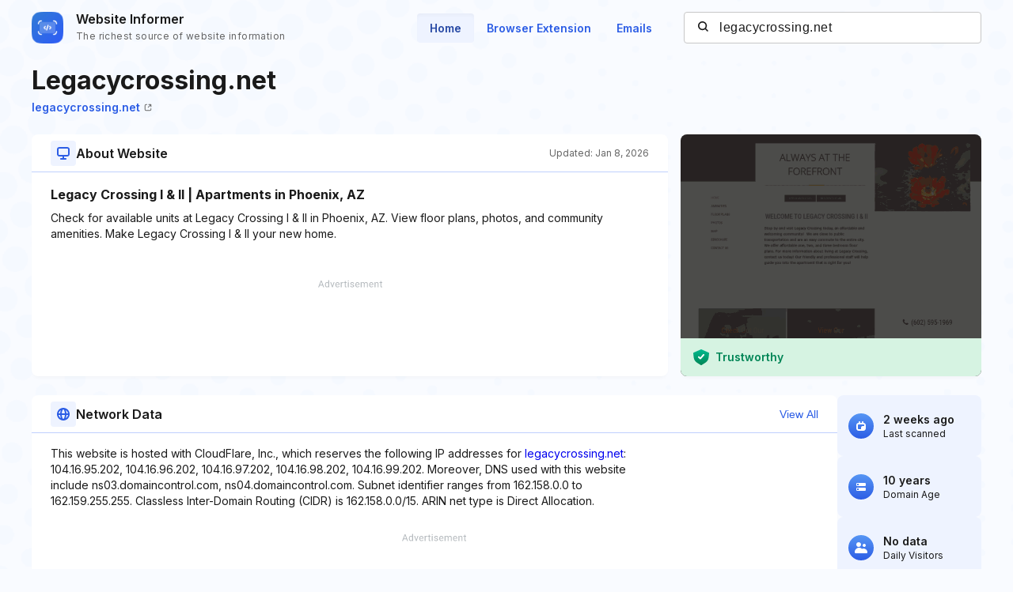

--- FILE ---
content_type: text/html; charset=utf-8
request_url: https://www.google.com/recaptcha/api2/aframe
body_size: 268
content:
<!DOCTYPE HTML><html><head><meta http-equiv="content-type" content="text/html; charset=UTF-8"></head><body><script nonce="nIY1t6zCq0oWZ6hwlC1VFA">/** Anti-fraud and anti-abuse applications only. See google.com/recaptcha */ try{var clients={'sodar':'https://pagead2.googlesyndication.com/pagead/sodar?'};window.addEventListener("message",function(a){try{if(a.source===window.parent){var b=JSON.parse(a.data);var c=clients[b['id']];if(c){var d=document.createElement('img');d.src=c+b['params']+'&rc='+(localStorage.getItem("rc::a")?sessionStorage.getItem("rc::b"):"");window.document.body.appendChild(d);sessionStorage.setItem("rc::e",parseInt(sessionStorage.getItem("rc::e")||0)+1);localStorage.setItem("rc::h",'1769332523146');}}}catch(b){}});window.parent.postMessage("_grecaptcha_ready", "*");}catch(b){}</script></body></html>